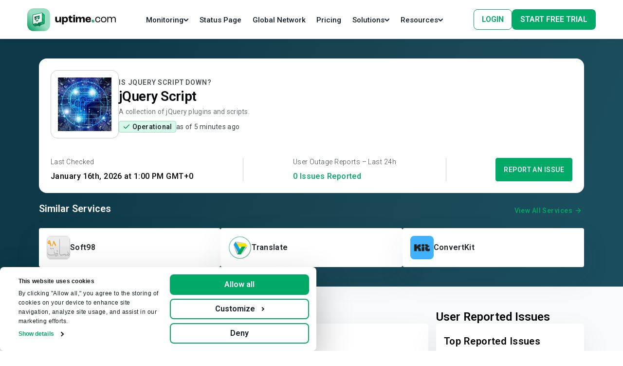

--- FILE ---
content_type: text/html
request_url: https://uptime.com/jqueryscript.net
body_size: 784
content:
<!doctype html>
<html lang="en">
  <head>
    <script type="module" crossorigin src="/assets/polyfills-4NkRVcwl.js"></script>

    <meta charset="UTF-8" />
    <!-- PNG favicons -->
    <link rel="icon" type="image/png" sizes="16x16" href="/extra/favicon_16x16.png" />
    <link rel="icon" type="image/png" sizes="32x32" href="/extra/favicon_32x32.png" />

    <!-- ICO favicon -->
    <link rel="icon" type="image/x-icon" href="/extra/favicon.ico" />
    <meta name="viewport" content="width=device-width, initial-scale=1.0" />
    <script src="/env.js"></script>
    <script type="module" crossorigin src="/assets/index-D6Wzm3d3.js"></script>
    <link rel="modulepreload" crossorigin href="/assets/legacy-BQSKMsti.js">
    <link rel="stylesheet" crossorigin href="/assets/index-C7YRzE_V.css">
    <script type="module">import.meta.url;import("_").catch(()=>1);(async function*(){})().next();if(location.protocol!="file:"){window.__vite_is_modern_browser=true}</script>
    <script type="module">!function(){if(window.__vite_is_modern_browser)return;console.warn("vite: loading legacy chunks, syntax error above and the same error below should be ignored");var e=document.getElementById("vite-legacy-polyfill"),n=document.createElement("script");n.src=e.src,n.onload=function(){System.import(document.getElementById('vite-legacy-entry').getAttribute('data-src'))},document.body.appendChild(n)}();</script>
  </head>
  <body>
    <div id="root"></div>
    <script nomodule>!function(){var e=document,t=e.createElement("script");if(!("noModule"in t)&&"onbeforeload"in t){var n=!1;e.addEventListener("beforeload",(function(e){if(e.target===t)n=!0;else if(!e.target.hasAttribute("nomodule")||!n)return;e.preventDefault()}),!0),t.type="module",t.src=".",e.head.appendChild(t),t.remove()}}();</script>
    <script nomodule crossorigin id="vite-legacy-polyfill" src="/assets/polyfills-legacy-DMM2YBPr.js"></script>
    <script nomodule crossorigin id="vite-legacy-entry" data-src="/assets/index-legacy-CG86cuv7.js">System.import(document.getElementById('vite-legacy-entry').getAttribute('data-src'))</script>
  </body>
</html>
